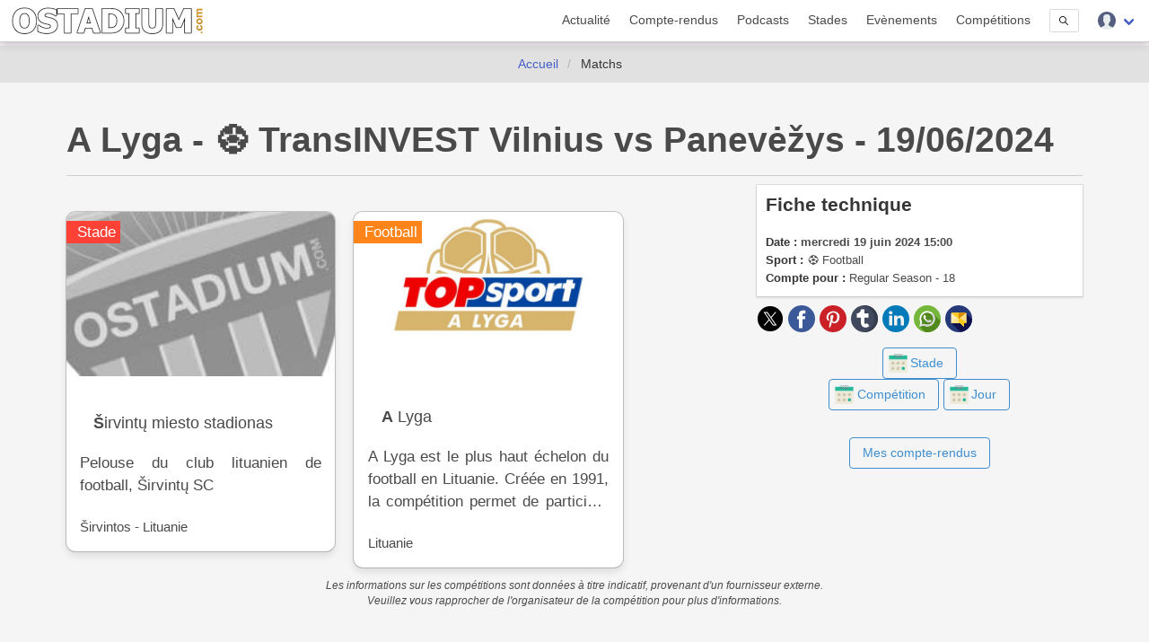

--- FILE ---
content_type: image/svg+xml
request_url: https://www.ostadium.com/assets/ui/svg/social/plurk.svg
body_size: 117
content:
<svg viewBox="0 0 470 470" xmlns="http://www.w3.org/2000/svg"><path d="m235 10c124.297 0 225 100.698 225 225s-100.703 225-225 225-225-100.703-225-225 100.698-225 225-225z" fill="#ea4640"/><path d="m242.959 90c56.875 0 102.949 46.074 102.949 102.954s-46.074 102.954-102.949 102.954c-15.361 0-29.863-3.438-42.9-9.434v56.621c0 16.563-13.467 30.029-30.029 30.029s-30.03-13.466-30.03-30.028v-154.429l.171.078c2.231-54.902 47.363-98.745 102.788-98.745z" fill="#fff"/><path d="m242.959 154.346c18.955 0 34.316 15.361 34.316 34.321s-15.361 34.316-34.316 34.316h-34.321v-34.316c0-18.96 15.351-34.321 34.321-34.321z" fill="#ea4640"/></svg>

--- FILE ---
content_type: image/svg+xml
request_url: https://www.ostadium.com/assets/ui/svg/social/discord.svg
body_size: 744
content:
<svg height="1024" viewBox="0 0 1024 1024" width="1024" xmlns="http://www.w3.org/2000/svg"><circle cx="512" cy="512" fill="#5865f2" r="512"/><path d="m689.43 349a422.21 422.21 0 0 0 -104.22-32.32 1.58 1.58 0 0 0 -1.68.79 294.11 294.11 0 0 0 -13 26.66 389.78 389.78 0 0 0 -117.05 0 269.75 269.75 0 0 0 -13.18-26.66 1.64 1.64 0 0 0 -1.68-.79 421 421 0 0 0 -104.18 32.32 1.49 1.49 0 0 0 -.69.59c-66.37 99.17-84.55 195.9-75.63 291.41a1.76 1.76 0 0 0 .67 1.2 424.58 424.58 0 0 0 127.85 64.63 1.66 1.66 0 0 0 1.8-.59 303.45 303.45 0 0 0 26.15-42.54 1.62 1.62 0 0 0 -.89-2.25 279.6 279.6 0 0 1 -39.94-19 1.64 1.64 0 0 1 -.16-2.72c2.68-2 5.37-4.1 7.93-6.22a1.58 1.58 0 0 1 1.65-.22c83.79 38.26 174.51 38.26 257.31 0a1.58 1.58 0 0 1 1.68.2c2.56 2.11 5.25 4.23 8 6.24a1.64 1.64 0 0 1 -.14 2.72 262.37 262.37 0 0 1 -40 19 1.63 1.63 0 0 0 -.87 2.28 340.72 340.72 0 0 0 26.13 42.52 1.62 1.62 0 0 0 1.8.61 423.17 423.17 0 0 0 128-64.63 1.64 1.64 0 0 0 .67-1.18c10.68-110.44-17.88-206.38-75.7-291.42a1.3 1.3 0 0 0 -.63-.63zm-262.34 233.85c-25.23 0-46-23.16-46-51.6s20.38-51.6 46-51.6c25.83 0 46.42 23.36 46 51.6.02 28.44-20.37 51.6-46 51.6zm170.13 0c-25.23 0-46-23.16-46-51.6s20.38-51.6 46-51.6c25.83 0 46.42 23.36 46 51.6.01 28.44-20.17 51.6-46 51.6z" fill="#fff"/></svg>

--- FILE ---
content_type: image/svg+xml
request_url: https://www.ostadium.com/assets/ui/svg/social/threads.svg
body_size: 1075
content:
<svg viewBox="0 0 153.14 178" xmlns="http://www.w3.org/2000/svg" xmlns:xlink="http://www.w3.org/1999/xlink"><linearGradient id="a" gradientUnits="userSpaceOnUse" x1="41.76" x2="110.1" y1="-17.79" y2="180.87"><stop offset="0" stop-color="#515bd4"/><stop offset=".25" stop-color="#8134af"/><stop offset=".5" stop-color="#dd2a7b"/><stop offset=".75" stop-color="#f58529"/><stop offset="1" stop-color="#feda77"/></linearGradient><path d="m119.16 82.5c-.76-.37-1.54-.72-2.33-1.06-1.37-25.32-15.21-39.81-38.43-40h-.32c-13.89 0-25.45 5.93-32.56 16.72l12.78 8.84c5.31-8.06 13.65-9.78 19.79-9.78h.21c7.65.05 13.42 2.27 17.15 6.61 2.72 3.15 4.54 7.52 5.44 13a97.8 97.8 0 0 0 -22-1.06c-22.04 1.23-36.23 14.15-35.28 32.04a27.6 27.6 0 0 0 12.73 22 39.4 39.4 0 0 0 23.66 5.94c11.55-.64 20.61-5 26.93-13.1 4.8-6.12 7.83-14.05 9.17-24a28.29 28.29 0 0 1 11.84 13c3.83 8.93 4.06 23.61-7.92 35.58-10.49 10.48-23.11 15-42.17 15.15-21.15-.15-37.14-6.93-47.54-20.15-9.7-12.47-14.73-30.35-14.91-53.23.18-22.88 5.21-40.76 15-53.14 10.4-13.22 26.39-20 47.54-20.15 21.3.15 37.57 7 48.36 20.25 5.3 6.51 9.29 14.7 11.92 24.25l15-4a81.07 81.07 0 0 0 -15-30.29c-13.96-17.01-34.22-25.74-60.28-25.92h-.1c-26 .18-46.05 8.94-59.49 26-11.97 15.24-18.14 36.41-18.35 62.94v.12c.21 26.53 6.38 47.7 18.35 62.91 13.44 17.09 33.46 25.85 59.49 26h.1c23.14-.16 39.45-6.22 52.89-19.64 17.58-17.57 17-39.58 11.25-53.1-4.15-9.66-12.08-17.53-22.92-22.73m-39.95 37.56c-9.68.55-19.73-3.8-20.23-13.1-.37-6.9 4.91-14.6 20.83-15.52 1.82-.1 3.61-.15 5.36-.15a76 76 0 0 1 16.11 1.63c-1.84 22.91-12.59 26.62-22.07 27.14" fill="url(#a)"/></svg>

--- FILE ---
content_type: image/svg+xml
request_url: https://www.ostadium.com/assets/ui/svg/social/bluesky.svg
body_size: 385
content:
<svg height="271.23761" viewBox="0 0 306.89998 271.23762" width="306.89999" xmlns="http://www.w3.org/2000/svg" xmlns:xlink="http://www.w3.org/1999/xlink"><linearGradient id="a" gradientTransform="matrix(92 0 0 -81.2664 -66.0551 48427.199)" gradientUnits="userSpaceOnUse" x1="5.2935" x2="5.2935" y1="595.30438" y2="591.96838"><stop offset="0" stop-color="#0a7aff"/><stop offset="1" stop-color="#59b9ff"/></linearGradient><path d="m334 67.2c35.2 26.5 73 80.2 86.9 109.1v76.2c0-1.6-.6.2-2 4.2-7.3 21.4-35.6 104.8-100.3 38.1-34.1-35.1-18.3-70.2 43.8-80.8-35.5 6.1-75.4-4-86.4-43.2-3.2-11.3-8.5-80.9-8.5-90.3 0-47.2 41.1-32.5 66.5-13.3zm173.9 0c-35.2 26.5-73 80.2-86.9 109.1v76.2c0-1.6.6.2 2 4.2 7.3 21.4 35.6 104.8 100.3 38.1 34.1-35.1 18.3-70.2-43.8-80.8 35.5 6.1 75.4-4 86.4-43.2 3.2-11.3 8.5-80.9 8.5-90.3 0-47.2-41.1-32.5-66.5-13.3z" fill="url(#a)" transform="translate(-267.5 -48.947241)"/></svg>